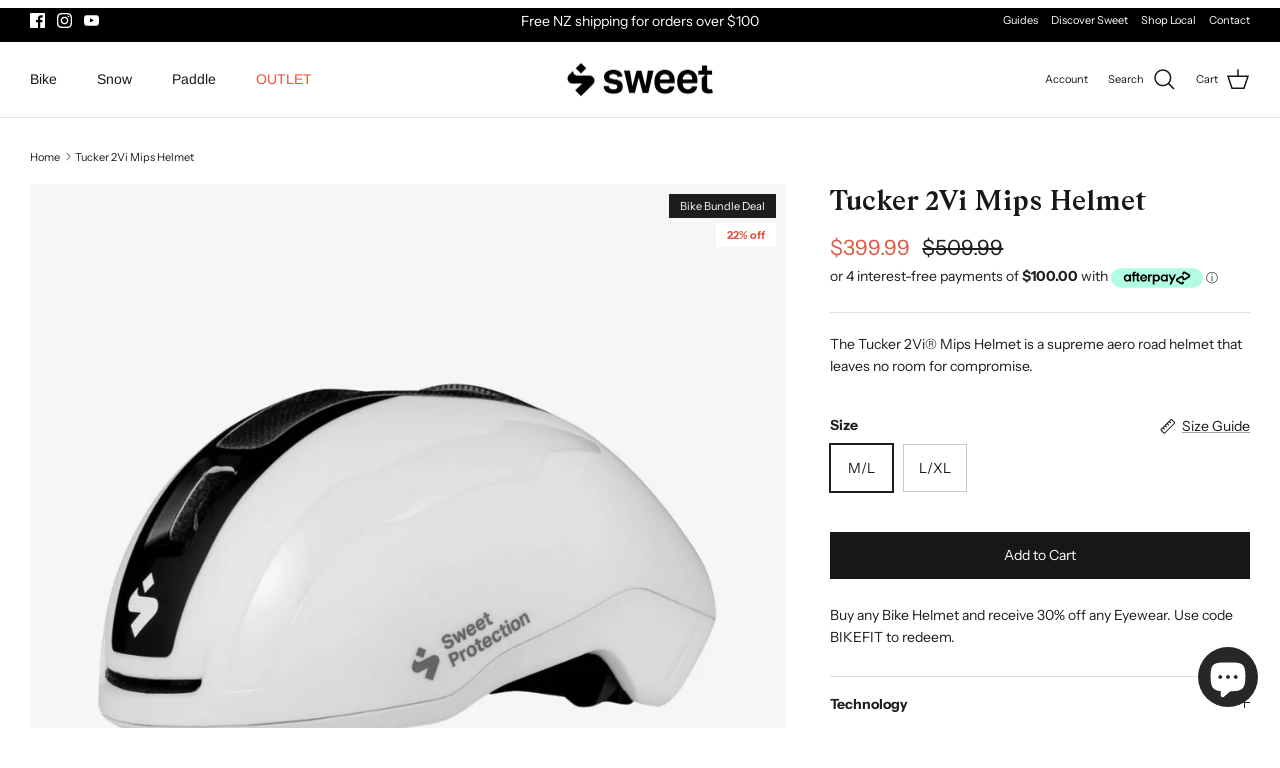

--- FILE ---
content_type: text/html
request_url: https://placement-api.afterpay.com/?mpid=c10291.myshopify.com&placementid=null&pageType=product&zoid=9.0.85
body_size: 1025
content:

  <!DOCTYPE html>
  <html>
  <head>
      <link rel='icon' href='data:,' />
      <meta http-equiv="Content-Security-Policy"
          content="base-uri 'self'; default-src 'self'; font-src 'self'; style-src 'self'; script-src 'self' https://cdn.jsdelivr.net/npm/zoid@9.0.85/dist/zoid.min.js; img-src 'self'; connect-src 'self'; frame-src 'self'">
      <title></title>
      <link rel="preload" href="/index.js" as="script" />
      <link rel="preload" href="https://cdn.jsdelivr.net/npm/zoid@9.0.85/dist/zoid.min.js" integrity="sha384-67MznxkYtbE8teNrhdkvnzQBmeiErnMskO7eD8QwolLpdUliTdivKWx0ANHgw+w8" as="script" crossorigin="anonymous" />
      <div id="__AP_DATA__" hidden>
        {"errors":{"mcr":null},"mcrResponse":{"data":{"errors":[],"config":{"mpId":"c10291.myshopify.com","createdAt":"2023-08-02T17:15:43.820565514Z","updatedAt":"2025-11-14T01:48:14.784442748Z","config":{"consumerLending":{"metadata":{"shouldForceCache":false,"isProductEnabled":false,"updatedAt":"2025-11-14T01:48:14.784411458Z","version":0},"details":{}},"interestFreePayment":{"metadata":{"shouldForceCache":false,"isProductEnabled":true,"updatedAt":"2025-11-14T01:48:14.784391787Z","version":0},"details":{"maximumAmount":{"amount":"4000.00","currency":"NZD"},"cbt":{"enabled":false,"countries":[],"limits":{}}}},"merchantAttributes":{"metadata":{"shouldForceCache":false,"isProductEnabled":true,"updatedAt":"2025-11-14T01:48:14.784417168Z","version":0},"details":{"analyticsEnabled":true,"tradingCountry":"NZ","storeURI":"http://www.wideopen.co.nz/","tradingName":"Wide Open","vpuf":true}},"onsitePlacements":{"metadata":{"expiresAt":1737081428649,"ttl":900,"updatedAt":"2025-01-17T02:22:08.649125797Z","version":0},"details":{"onsitePlacements":{"0314df80-6ed9-4a8e-937c-d6960678ceb0":{"placementId":"0314df80-6ed9-4a8e-937c-d6960678ceb0","pageType":"product","enabled":true,"type":"price-paragraph","introText":"or","logoType":"badge","badgeTheme":"black-on-mint","lockupTheme":"black","modalTheme":"mint","modalLinkStyle":"circled-info-icon","paymentAmountIsBold":false,"promoRenderStyle":"promo-with-get-and-payments","size":"md","showIfOutsideLimits":true,"showInterestFree":true,"showLowerLimit":true,"showUpperLimit":true,"showWith":true,"showPaymentAmount":true},"068cc0d1-9ea1-493e-a66a-c22fabf8fa54":{"placementId":"068cc0d1-9ea1-493e-a66a-c22fabf8fa54","pageType":"cart","enabled":true,"type":"price-paragraph","introText":"or","logoType":"badge","badgeTheme":"black-on-mint","lockupTheme":"black","modalTheme":"mint","modalLinkStyle":"circled-info-icon","paymentAmountIsBold":false,"promoRenderStyle":"promo-with-get-and-payments","size":"md","showIfOutsideLimits":true,"showInterestFree":true,"showLowerLimit":true,"showUpperLimit":true,"showWith":true,"showPaymentAmount":true}}}},"cashAppPay":{"metadata":{"shouldForceCache":false,"isProductEnabled":false,"updatedAt":"2025-11-14T01:48:14.784441079Z","version":0},"details":{"enabledForOrders":false,"integrationCompleted":false}},"promotionalData":{"metadata":{"version":0},"details":{"consumerLendingPromotions":[]}}}}},"errors":null,"status":200},"brand":"afterpay","meta":{"version":"0.35.4"}}
      </div>
  </head>
  <body></body>
  <script src="/index.js" type="application/javascript"></script>
  </html>
  

--- FILE ---
content_type: text/javascript; charset=utf-8
request_url: https://www.sweetprotection.co.nz/products/tucker-2vi-mips-helmet.js
body_size: 758
content:
{"id":9171538247999,"title":"Tucker 2Vi Mips Helmet","handle":"tucker-2vi-mips-helmet","description":"\u003cp\u003eThe Tucker 2Vi® Mips Helmet is a supreme aero road helmet that leaves no room for compromise. Building upon the success of its predecessor, the Tucker 2Vi Mips® delivers striking performance, fit and comfort – all in a lightweight design. Featuring our 2Vi® technology platform for increased performance and comfort, with Mips Air for protection against rotational forces. The helmet is equipped with an improved low-drag ventilation system reinforced with carbon fiber, as well as an additional vent at the stagnation point in the front, enhancing airflow. The integrated 360 Occigrip Fit system ensures a snug and secure fit on your head and allows for on-the-fly height adjustment. The helmet is designed to seamlessly integrate with Sweet Protection eyewear.\u003c\/p\u003e","published_at":"2024-04-18T11:42:31+12:00","created_at":"2024-02-26T13:20:08+13:00","vendor":"Sweet Protection","type":"Helmets","tags":["BFCM-BIKE-20","Bike","Helmets","New 2024 Winter","new-248897","Road"],"price":39999,"price_min":39999,"price_max":39999,"available":true,"price_varies":false,"compare_at_price":50999,"compare_at_price_min":50999,"compare_at_price_max":50999,"compare_at_price_varies":false,"variants":[{"id":48215902257471,"title":"M\/L","option1":"M\/L","option2":null,"option3":null,"sku":"SW845158MWHTE-ML","requires_shipping":true,"taxable":true,"featured_image":{"id":44409557483839,"product_id":9171538247999,"position":1,"created_at":"2024-02-26T13:20:08+13:00","updated_at":"2024-02-26T13:20:08+13:00","alt":null,"width":1000,"height":1000,"src":"https:\/\/cdn.shopify.com\/s\/files\/1\/0777\/9831\/0207\/products\/5074p45.jpg?v=1708906808","variant_ids":[48215902257471,50061647282495]},"available":true,"name":"Tucker 2Vi Mips Helmet - M\/L","public_title":"M\/L","options":["M\/L"],"price":39999,"weight":0,"compare_at_price":50999,"inventory_management":"shopify","barcode":"7048653024953","featured_media":{"alt":null,"id":36848199467327,"position":1,"preview_image":{"aspect_ratio":1.0,"height":1000,"width":1000,"src":"https:\/\/cdn.shopify.com\/s\/files\/1\/0777\/9831\/0207\/products\/5074p45.jpg?v=1708906808"}},"requires_selling_plan":false,"selling_plan_allocations":[]},{"id":50061647282495,"title":"L\/XL","option1":"L\/XL","option2":null,"option3":null,"sku":"SW845158MWHTE-LXL","requires_shipping":true,"taxable":true,"featured_image":{"id":44409557483839,"product_id":9171538247999,"position":1,"created_at":"2024-02-26T13:20:08+13:00","updated_at":"2024-02-26T13:20:08+13:00","alt":null,"width":1000,"height":1000,"src":"https:\/\/cdn.shopify.com\/s\/files\/1\/0777\/9831\/0207\/products\/5074p45.jpg?v=1708906808","variant_ids":[48215902257471,50061647282495]},"available":true,"name":"Tucker 2Vi Mips Helmet - L\/XL","public_title":"L\/XL","options":["L\/XL"],"price":39999,"weight":0,"compare_at_price":50999,"inventory_management":"shopify","barcode":"7048653024946","featured_media":{"alt":null,"id":36848199467327,"position":1,"preview_image":{"aspect_ratio":1.0,"height":1000,"width":1000,"src":"https:\/\/cdn.shopify.com\/s\/files\/1\/0777\/9831\/0207\/products\/5074p45.jpg?v=1708906808"}},"requires_selling_plan":false,"selling_plan_allocations":[]}],"images":["\/\/cdn.shopify.com\/s\/files\/1\/0777\/9831\/0207\/products\/5074p45.jpg?v=1708906808","\/\/cdn.shopify.com\/s\/files\/1\/0777\/9831\/0207\/files\/tuckersqUnoX.jpg?v=1713397232","\/\/cdn.shopify.com\/s\/files\/1\/0777\/9831\/0207\/products\/17206p45.jpg?v=1713397232","\/\/cdn.shopify.com\/s\/files\/1\/0777\/9831\/0207\/products\/17207p45.jpg?v=1713397232","\/\/cdn.shopify.com\/s\/files\/1\/0777\/9831\/0207\/products\/17208p45.jpg?v=1713397232","\/\/cdn.shopify.com\/s\/files\/1\/0777\/9831\/0207\/files\/tuckersqUnoX2.jpg?v=1713397229"],"featured_image":"\/\/cdn.shopify.com\/s\/files\/1\/0777\/9831\/0207\/products\/5074p45.jpg?v=1708906808","options":[{"name":"Size","position":1,"values":["M\/L","L\/XL"]}],"url":"\/products\/tucker-2vi-mips-helmet","media":[{"alt":null,"id":36848199467327,"position":1,"preview_image":{"aspect_ratio":1.0,"height":1000,"width":1000,"src":"https:\/\/cdn.shopify.com\/s\/files\/1\/0777\/9831\/0207\/products\/5074p45.jpg?v=1708906808"},"aspect_ratio":1.0,"height":1000,"media_type":"image","src":"https:\/\/cdn.shopify.com\/s\/files\/1\/0777\/9831\/0207\/products\/5074p45.jpg?v=1708906808","width":1000},{"alt":null,"id":37511062749503,"position":2,"preview_image":{"aspect_ratio":1.0,"height":1000,"width":1000,"src":"https:\/\/cdn.shopify.com\/s\/files\/1\/0777\/9831\/0207\/files\/tuckersqUnoX.jpg?v=1713397232"},"aspect_ratio":1.0,"height":1000,"media_type":"image","src":"https:\/\/cdn.shopify.com\/s\/files\/1\/0777\/9831\/0207\/files\/tuckersqUnoX.jpg?v=1713397232","width":1000},{"alt":null,"id":36848199500095,"position":3,"preview_image":{"aspect_ratio":1.0,"height":1000,"width":1000,"src":"https:\/\/cdn.shopify.com\/s\/files\/1\/0777\/9831\/0207\/products\/17206p45.jpg?v=1713397232"},"aspect_ratio":1.0,"height":1000,"media_type":"image","src":"https:\/\/cdn.shopify.com\/s\/files\/1\/0777\/9831\/0207\/products\/17206p45.jpg?v=1713397232","width":1000},{"alt":null,"id":36848199532863,"position":4,"preview_image":{"aspect_ratio":1.0,"height":1000,"width":1000,"src":"https:\/\/cdn.shopify.com\/s\/files\/1\/0777\/9831\/0207\/products\/17207p45.jpg?v=1713397232"},"aspect_ratio":1.0,"height":1000,"media_type":"image","src":"https:\/\/cdn.shopify.com\/s\/files\/1\/0777\/9831\/0207\/products\/17207p45.jpg?v=1713397232","width":1000},{"alt":null,"id":36848199565631,"position":5,"preview_image":{"aspect_ratio":1.0,"height":1000,"width":1000,"src":"https:\/\/cdn.shopify.com\/s\/files\/1\/0777\/9831\/0207\/products\/17208p45.jpg?v=1713397232"},"aspect_ratio":1.0,"height":1000,"media_type":"image","src":"https:\/\/cdn.shopify.com\/s\/files\/1\/0777\/9831\/0207\/products\/17208p45.jpg?v=1713397232","width":1000},{"alt":null,"id":37511062782271,"position":6,"preview_image":{"aspect_ratio":1.0,"height":1000,"width":1000,"src":"https:\/\/cdn.shopify.com\/s\/files\/1\/0777\/9831\/0207\/files\/tuckersqUnoX2.jpg?v=1713397229"},"aspect_ratio":1.0,"height":1000,"media_type":"image","src":"https:\/\/cdn.shopify.com\/s\/files\/1\/0777\/9831\/0207\/files\/tuckersqUnoX2.jpg?v=1713397229","width":1000}],"requires_selling_plan":false,"selling_plan_groups":[]}

--- FILE ---
content_type: application/javascript
request_url: https://sl.storeify.app/js/stores/c10291.myshopify.com/storeifyapps-storelocator-params.js?v=1695340909
body_size: 11230
content:
var search_result_zoom = 2 ;var limit_store = 10000;var list_mode = 0;var search_mode = 0;var storeify_app_proxy_url="//www.sweetprotection.co.nz/a/store-locator"; var html_list_render = "[base64]";var tags_render = "[base64]";var products_render = "IiI=";var map_style_render = "[base64]";var html_render = "[base64]/[base64]/[base64]";var html_render_short = "PGxpbmsgaHJlZj0iaHR0cHM6Ly9mb250cy5nb29nbGVhcGlzLmNvbS9jc3M/[base64]";var radius_default = "20";var radius_unit = "1";var priority_search = "NZ";var array_country = "IjxzdHlsZSB0eXBlPVwidGV4dFwvY3NzXCI+ICNjb3VudHJ5X2h0bWx7ZGlzcGxheTpub25lICFpbXBvcnRhbnQ7fSA8XC9zdHlsZT5cclxuIg==";var find_location = 1;var store_schedule = 0;var storeify_app_url = "https://sl.storeify.app";var shortcode_use = 0;var ifylangs = "[base64]";